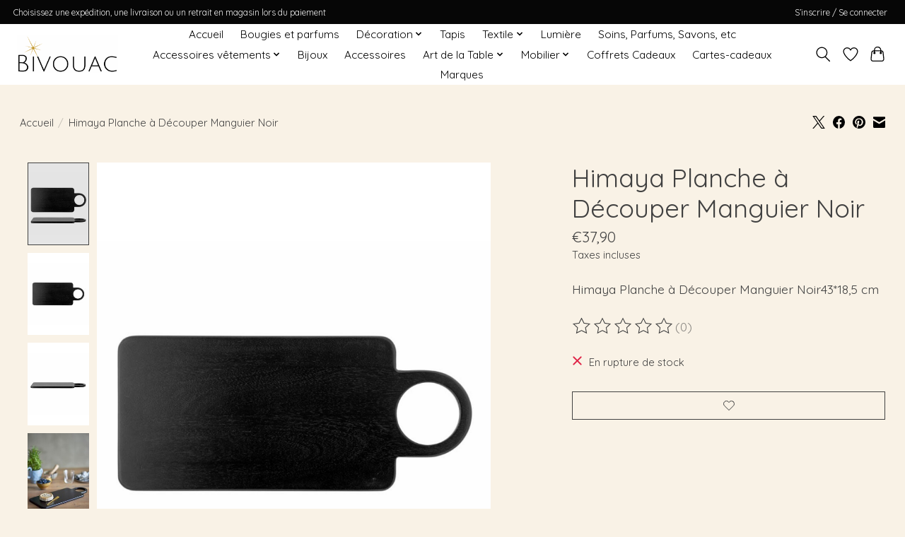

--- FILE ---
content_type: text/javascript;charset=utf-8
request_url: https://www.bivouacstore.eu/services/stats/pageview.js?product=146280853&hash=1caa
body_size: -412
content:
// SEOshop 23-01-2026 14:18:41